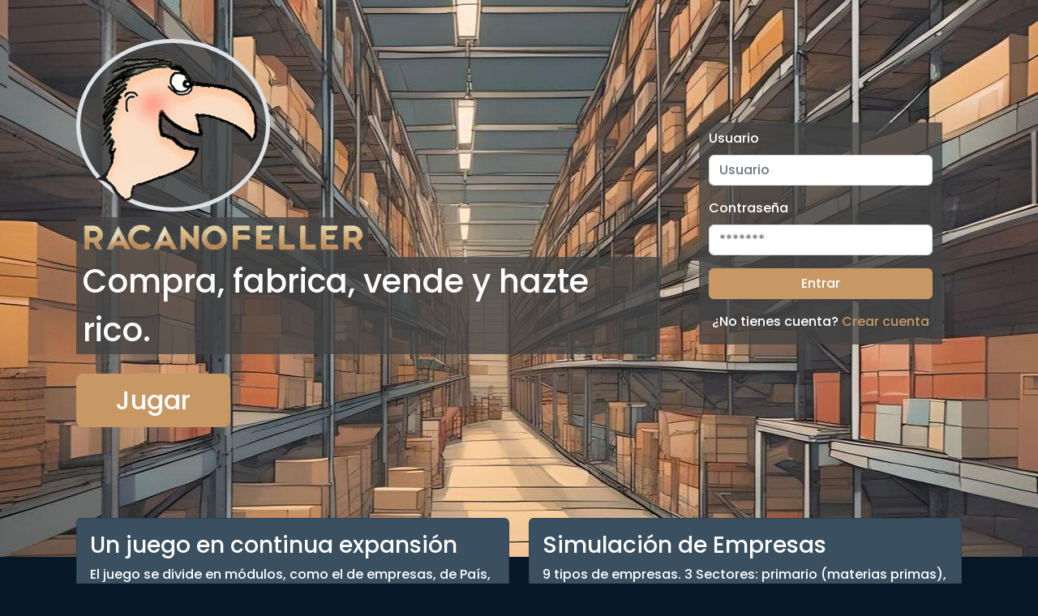

--- FILE ---
content_type: text/html; charset=UTF-8
request_url: https://racanofeller.com/
body_size: 7860
content:
<!DOCTYPE html>
<html lang="es">
    <head>
        <meta http-equiv="Content-Type" content="text/html; charset=UTF-8" />
        <meta name="viewport" content="width=device-width, initial-scale=1">
        <title>Juego empresas
 - Racanofeller</title>
        <link rel="shortcut icon" href="/favicon.png">
        <link rel="preconnect" href="https://fonts.googleapis.com">
        <link rel="preconnect" href="https://fonts.gstatic.com" crossorigin>
        <link href="https://fonts.googleapis.com/css2?family=Poppins:wght@300;500&display=swap" rel="stylesheet">

        <meta name="keywords" content="simulador, negocios, bussines sim, juegos, online, economia, virtual, free, community, comunidades, foros, Game, game, Games, games">

        <meta name="title" content="Racanofeller">
        <meta property="og:title" content="Racanofeller">
        <meta name="description" content="Juego empresas. Compra, fabrica, vende y hazte rico">
        <meta property="og:description" content="Juego empresas. Compra, fabrica, vende y hazte rico">
        <meta property="og:image" content="https://racanofeller.com/images/portal/social_preview.png">

        <script>
            if (!location.host.includes('localhost') && window.location.protocol != 'https:') {
               window.location = window.location.href.replace("http:", "https:");
            }
        </script>
        <link href="https://cdn.jsdelivr.net/npm/bootstrap@5.2.3/dist/css/bootstrap.min.css" rel="stylesheet">
        <style>
            body {
                font-family: 'Poppins', sans-serif;
                background-color: #061727;
                color: white;
            }
            .bg-home {
                background-image: url(/images/almacen/backdrop.jpg);
                background-repeat: no-repeat;
                background-position: center top;
            }
            .bg-grey {
                background-color: #3a4f60;
            }
            .btn-primary {
                --bs-btn-bg: #c79864;
                --bs-btn-border-color: #c79864;
                --bs-btn-hover-bg: #ab7f4f;
                --bs-btn-hover-border-color: #ab7f4f;
                --bs-btn-active-bg: #896741;
                --bs-btn-active-border-color: #896741;
                --bs-btn-disabled-bg: #896741;
                --bs-btn-disabled-border-color: #896741;
            }
            .alert-primary {
                --bs-alert-color: #ffffff;
                --bs-alert-bg: #c79864;
                --bs-alert-border-color: #c79864;
            }
            .btn-outline-primary {
                --bs-btn-color: #c79864;
                --bs-btn-border-color: #c79864;
                --bs-btn-hover-bg: #ab7f4f;
                --bs-btn-hover-border-color: #ab7f4f;
                --bs-btn-active-bg: #896741;
                --bs-btn-active-border-color: #896741;
                --bs-btn-disabled-bg: #896741;
                --bs-btn-disabled-border-color: #896741;
            }
            .dropdown-menu {
                --bs-dropdown-link-active-bg: #c79864;
            }
            :root {
                --bs-primary-rgb: 199,152,100;
            }
            .bg-transparent-dark {
                background-color: #444444c9;
            }
            .bg-green {
                background-color: #1E5C5A;
            }
            .bg-green-light {
                background-color: #DEF3CA;
            }
            .text-sm {
                font-size: 0.86rem;
            }
            .border-radius-top-0 {
                border-top-right-radius: 0;
                border-top-left-radius: 0;
            }

            input::-webkit-outer-spin-button,
            input::-webkit-inner-spin-button {
                -webkit-appearance: none;
                margin: 0;
            }
            .cursor-pointer {
                cursor: pointer;
            }

            @media all and (min-width: 992px) {
                .navbar .nav-item .dropdown-menu{ display: none; }
                .navbar .nav-item:hover .nav-link{   }
                .navbar .nav-item:hover .dropdown-menu{ display: block; }
                .navbar .nav-item .dropdown-menu{ margin-top:0; }
            }
            
            
            .spinner {
                animation: rotator 1.4s linear infinite;
                margin-left: -12px;
                z-index: 999;
            }
            @keyframes rotator {
                0% {
                    transform: rotate(0deg);
                }
                100% {
                    transform: rotate(270deg);
                }
            }
            .path {
                stroke-dasharray: 187;
                stroke-dashoffset: 0;
                transform-origin: center;
                animation: dash 1.4s ease-in-out infinite, colors 5.6s ease-in-out infinite;
            }
            @keyframes colors {
                0% {
                    stroke: #4285f4;
                }
                25% {
                    stroke: #de3e35;
                }
                50% {
                    stroke: #f7c223;
                }
                75% {
                    stroke: #1b9a59;
                }
                100% {
                    stroke: #4285f4;
                }
            }
            @keyframes dash {
                0% {
                    stroke-dashoffset: 187;
                }
                50% {
                    stroke-dashoffset: 46.75;
                    transform: rotate(135deg);
                }
                100% {
                    stroke-dashoffset: 187;
                    transform: rotate(450deg);
                }
            }
            
        </style>
                <script async src="https://www.googletagmanager.com/gtag/js?id=UA-41016973-1"></script>
        <script>
            window.dataLayer = window.dataLayer || [];
            function gtag(){dataLayer.push(arguments);}
            gtag('js', new Date());

            gtag('config', 'UA-41016973-1');
        </script>
            </head>
    <body class="bg-home">
                <div class="container">
                <style>
        .adsbygoogle {
            top: 50px;
            right: 50px;
        }
        @media screen and (max-width: 1500px) {
            .adsbygoogle {
                right: 0px;
            }
        }
        @media screen and (min-width: 1200px) {
            .adsbygoogle {
                position: absolute;
            }
        }
        .messages-container {
            max-height: 70vh;
            overflow-y: auto;
        }
    </style>
        <div class="container">
            <div class="row mt-5 justify-content-between" style="margin-bottom: 7rem;">
                <div class="col-md-8 col-12 mb-md-0 mb-5 text-md-start text-center">
                    <div class="border rounded-circle border-5 d-inline-block bg-transparent-dark" style="aspect-ratio: 1/1;">
                        <img src="/images/portal/logoracarojo.png?v=1" class="img-fluid d-block">
                    </div>
                    <br>
                    <img src="/images/portal/letraracaroja2.png?v=1" class="img-fluid w-50 bg-transparent-dark">
                    <div class="fs-1 bg-transparent-dark px-2 d-inline-block mb-4">Compra, fabrica, vende y hazte rico.</div>
                    <a href="/registro" class="btn btn-primary fs-2 btn-lg px-5">Jugar</a>
                </div>
                <div class="col-md-4 col-12 my-auto px-md-5 px-3">
                    <div class="row bg-transparent-dark pt-2">
                        <div>
                            <form action="https://www.racanofeller.com/login" method="post" accept-charset="utf-8">
                            <div class="mb-3">
                                <label for="email-input" class="form-label">Usuario</label>
                                <input value="" name="nickuser" type="text" class="form-control" id="email-input" placeholder="Usuario" required>
                            </div>
                            <div class="mb-3">
                                <label for="passowrd-input" class="form-label d-flex justify-content-between">
                                    <span>Contraseña</span>
                                    <a href="" class="text-primary text-sm text-decoration-none d-none"><small>¿La olvidaste?</small></a>
                                </label>
                                <input name="password" type="password" class="form-control" id="passowrd-input" placeholder="*******" required>
                            </div>
                                                        <button class="btn btn-primary w-100 mb-3">Entrar</button>
                            <p class="text-center">¿No tienes cuenta? <a href="/registro" class="text-primary text-decoration-none">Crear cuenta</a></p>
                            <input type="hidden" name="redirect" value="">
                            </form>                        </div>
                    </div>
                </div>
            </div>
            <div class="row mb-5">
                <div class="col-md-6 col-12  mb-md-0 mb-3">
                    <div class="card bg-grey">
                        <div class="card-body">
                            <h3>Un juego en continua expansión</h3>
                            El juego se divide en módulos, como el de empresas, de País, Gobierno, Ciudades, Mercados Financieros ¡Y mucho más!. 
                            <br>Este es un juego indie, hecho por usuarios para usuarios..
                        </div>
                    </div>
                </div>
                <div class="col-md-6    col-12">
                    <div class="card bg-grey">
                        <div class="card-body">
                            <h3>Simulación de Empresas</h3>
                            9 tipos de empresas. 3 Sectores: primario (materias primas), secundario y terciario. Economía circular.
                            20 Países con economías virtuales.
                            Importaciones/Exportaciones, Banco, Bolsa...
                        </div>
                    </div>
                </div>
            </div>
            <div class="row text-center mb-5">
                <h2>Últimas noticias</h2>
                <div class="text-start">
                                            <a href="https://www.racanofeller.com/blog/article/creando-el-mapa" class="text-white text-decoration-none">
                            <h3 class="d-md-flex justify-content-between">
                                <span class="text-primary d-md-inline-block d-block">Creando el mapa</span>
                                <span>2025-09-28</span>
                            </h3>
                            <p>'Antes, todo esto era campo'</p>
                        </a>
                                            <a href="https://www.racanofeller.com/blog/article/mejorando-la-contabilidad" class="text-white text-decoration-none">
                            <h3 class="d-md-flex justify-content-between">
                                <span class="text-primary d-md-inline-block d-block">Mejorando la contabilidad</span>
                                <span>2025-09-14</span>
                            </h3>
                            <p>A ver esos números, que yo los vea.</p>
                        </a>
                                            <a href="https://www.racanofeller.com/blog/article/nuevo-registro" class="text-white text-decoration-none">
                            <h3 class="d-md-flex justify-content-between">
                                <span class="text-primary d-md-inline-block d-block">Nuevo registro</span>
                                <span>2025-09-07</span>
                            </h3>
                            <p>Quiero que la pantalla transmita la sensación de que estás haciendo un trámite oficial</p>
                        </a>
                                    </div>
                <a href="/news" class="btn btn-outline-primary text-decoration-none">Ver todas las noticias</a>
            </div>
            <ins class="adsbygoogle"
                style="display:inline-block;width:160px;height:600px;"
                data-ad-client="ca-pub-4623403418688541"
                data-ad-slot="3860172916"></ins>
            <div class="row text-center mb-5">
                <h2>Chat</h2>
                <div id="chat" class="bg-dark">
                    <div id="chat-messages-container" class="pe-2 pt-2 messages-container">
                                            <div class="text-start">
                                                            <div class="mt-3">
                                    <strong>@benq</strong> - <span data-moment>2025-11-02 19:19:40.579901</span>
                                </div>
                                    
                            <div class="alert d-inline-block p-2 alert-secondary mb-1">
                                yo voy mal. Con el verifactu todo las empresas están corriendo a última hora a legalizar el tema y no tengo tiempo a picar racano                            </div>
                        </div>
                                            <div class="text-start">
                                                            <div class="mt-3">
                                    <strong>@Odeon</strong> - <span data-moment>2025-10-31 13:22:34.900814</span>
                                </div>
                                    
                            <div class="alert d-inline-block p-2 alert-secondary mb-1">
                                Cómo van los manitas?                            </div>
                        </div>
                                            <div class="text-start">
                                                            <div class="mt-3">
                                    <strong>@benq</strong> - <span data-moment>2025-10-15 06:15:47.367872</span>
                                </div>
                                    
                            <div class="alert d-inline-block p-2 alert-secondary mb-1">
                                esos logs huelen a coleccionista de secretos que luego los usaba para doblar voluntades xD                            </div>
                        </div>
                                            <div class="text-start">
                                                            <div class="mt-3">
                                    <strong>@Odeon</strong> - <span data-moment>2025-10-14 19:41:18.186336</span>
                                </div>
                                    
                            <div class="alert d-inline-block p-2 alert-secondary mb-1">
                                Poca cosa de Ítaca tienes....éramos los más mejores.... 🥳🥳🥳                            </div>
                        </div>
                                            <div class="text-start">
                                                            <div class="mt-3">
                                    <strong>@Racanofeller</strong> - <span data-moment>2025-10-12 23:09:58.544311</span>
                                </div>
                                    
                            <div class="alert d-inline-block p-2 alert-secondary mb-1">
                                taberna Marzo 2010 https://sharetext.io/87413a12   -  Fiesta de fin de año!!! https://sharetext.io/945c6bd2  -  Diario QSC Escandalo en Avernia https://sharetext.io/261492c4  -  Notas QSC https://sharetext.io/d5766d06   -  .... y hay mas                            </div>
                        </div>
                                            <div class="text-start">
                                    
                            <div class="alert d-inline-block p-2 alert-secondary mb-1">
                                enlace anterior es un relato, el siguiente captura del chat ...upss veo que expiran en 24 h.. otro dia los pongo fijos                            </div>
                        </div>
                                            <div class="text-start">
                                    
                            <div class="alert d-inline-block p-2 alert-secondary mb-1">
                                Encontre en un viejo pendrive captura de civitis https://imgur.com/a/3UdW0O7 ademas hay montones de chats en .txt de la vida politica y social del juego ,voy a ir subiendolos. https://jumpshare.com/s/u1xwVe6mHZuz8jQrrD8G o                            </div>
                        </div>
                                            <div class="text-start">
                                                            <div class="mt-3">
                                    <strong>@Odeon</strong> - <span data-moment>2025-10-12 14:44:49.402268</span>
                                </div>
                                    
                            <div class="alert d-inline-block p-2 alert-secondary mb-1">
                                Siempre he querido participar en Racanofeller.... Pero mis conocimientos limitados y ver la BBDD me han echado para atrás.. jajajajaja                            </div>
                        </div>
                                            <div class="text-start">
                                                            <div class="mt-3">
                                    <strong>@benq</strong> - <span data-moment>2025-10-06 15:42:44.439223</span>
                                </div>
                                    
                            <div class="alert d-inline-block p-2 alert-secondary mb-1">
                                hombre, claro que tiene que estar estudiando informática, le tocará picar Racanofeller aunque no quiera.                            </div>
                        </div>
                                            <div class="text-start">
                                                            <div class="mt-3">
                                    <strong>@Odeon</strong> - <span data-moment>2025-10-06 05:35:51.483968</span>
                                </div>
                                    
                            <div class="alert d-inline-block p-2 alert-secondary mb-1">
                                https://imgur.com/a/owZWFVq. .. y estos también están de moda.. 😅                            </div>
                        </div>
                                            <div class="text-start">
                                                            <div class="mt-3">
                                    <strong>@Racanofeller</strong> - <span data-moment>2025-10-05 22:22:56.32315</span>
                                </div>
                                    
                            <div class="alert d-inline-block p-2 alert-secondary mb-1">
                                @Odeon Esta bien eso del mapa, pero ahora se lleva esto otro https://unity.com/es/games , yo estoy estudiando ingles, pues a ver si te veo cuando salga a la calle.... no estabas estudiando ingenieria informatica o algo asi?                            </div>
                        </div>
                                            <div class="text-start">
                                                            <div class="mt-3">
                                    <strong>@Odeon</strong> - <span data-moment>2025-09-28 20:04:30.206943</span>
                                </div>
                                    
                            <div class="alert d-inline-block p-2 alert-secondary mb-1">
                                Si.. los fondos semanales del estado debían gestionarse con cuidado y además había otra pantalla de aranceles entre países...                            </div>
                        </div>
                                            <div class="text-start">
                                                            <div class="mt-3">
                                    <strong>@benq</strong> - <span data-moment>2025-09-28 09:07:48.463443</span>
                                </div>
                                    
                            <div class="alert d-inline-block p-2 alert-secondary mb-1">
                                hostias, me ha costado entender de qué era la pantalla, porque no hay título ni nada. Veo que entonces había ministros y se podía asignar los presupuestos.                            </div>
                        </div>
                                            <div class="text-start">
                                                            <div class="mt-3">
                                    <strong>@Odeon</strong> - <span data-moment>2025-09-27 20:40:08.348521</span>
                                </div>
                                    
                            <div class="alert d-inline-block p-2 alert-secondary mb-1">
                                Pantalla de Civitis.. https://imgur.com/a/6n2H2IB                            </div>
                        </div>
                                            <div class="text-start">
                                    
                            <div class="alert d-inline-block p-2 alert-secondary mb-1">
                                @benq .... Con el mapa solo tendrías que abrir la vista del edificio donde se clike                            </div>
                        </div>
                                            <div class="text-start">
                                    
                            <div class="alert d-inline-block p-2 alert-secondary mb-1">
                                @Raca... Estoy haciendo un curso al lado de tu casa.... :X                            </div>
                        </div>
                                            <div class="text-start">
                                    
                            <div class="alert d-inline-block p-2 alert-secondary mb-1">
                                @benq ... Siempre puedes crear un mapa de una ciudad con leaflet.js  Renderizando los edificios. Y crear rutas y añadir lo que quieras en él.                            </div>
                        </div>
                                            <div class="text-start">
                                                            <div class="mt-3">
                                    <strong>@benq</strong> - <span data-moment>2025-09-18 11:51:35.942663</span>
                                </div>
                                    
                            <div class="alert d-inline-block p-2 alert-secondary mb-1">
                                https://i.imgur.com/YcKUTQ1.mp4                            </div>
                        </div>
                                            <div class="text-start">
                                    
                            <div class="alert d-inline-block p-2 alert-secondary mb-1">
                                También probé a usar una base como la de habbo para hacer una ciudad en la que pudieras salir a calle y también entrar en las casas/edificios                            </div>
                        </div>
                                            <div class="text-start">
                                    
                            <div class="alert d-inline-block p-2 alert-secondary mb-1">
                                como en gmaps (vaya no tengo nada grabado de eso, pero me descargué los polys de todas las carreteras de españa y las usaba como colisión con gmaps por encima).                            </div>
                        </div>
                                            <div class="text-start">
                                    
                            <div class="alert d-inline-block p-2 alert-secondary mb-1">
                                la putada es que unity (si lo quieres para web) es un coñazo de trabajar con él porque tienes que andar compilando cada 2x3. En su momento algo monté con js para pulular en coche con físicas tanto en mapas custom: https://i.imgur.com/wJBHvwd.mp4                            </div>
                        </div>
                                            <div class="text-start">
                                                            <div class="mt-3">
                                    <strong>@Racanofeller</strong> - <span data-moment>2025-09-17 21:30:12.001894</span>
                                </div>
                                    
                            <div class="alert d-inline-block p-2 alert-secondary mb-1">
                                @benq Si ya vi que lo estas haciendo en Laravel... lo bueno de este juego es que se puede ir ampliando y crear todo un mundo virtual (en 2D) y en 3D tb, recuerdo que intente crear Racanos City con Unity la idea era recorrer las calles...uff que trabajazo                            </div>
                        </div>
                                            <div class="text-start">
                                                            <div class="mt-3">
                                    <strong>@benq</strong> - <span data-moment>2025-09-13 10:20:33.932117</span>
                                </div>
                                    
                            <div class="alert d-inline-block p-2 alert-secondary mb-1">
                                Ahora me pasan cosas como que compro y edifico en el terreno equivocado y es un, mierda, ahora tengo que programar la opción de vender los edificios y el terreno para recuperar la pasta xD                            </div>
                        </div>
                                            <div class="text-start">
                                    
                            <div class="alert d-inline-block p-2 alert-secondary mb-1">
                                También las empresas tienen acciones, lo que significa que podrá haber una bolsa real en el futuro, dividendos, múltiples usuarios trabajando en una misma empresa, etc..                            </div>
                        </div>
                                            <div class="text-start">
                                    
                            <div class="alert d-inline-block p-2 alert-secondary mb-1">
                                @Racanofeller estoy rehaciendo el juego desde 0 y he aprovechado la oportunidad para meterle mapa. De modo que ahora dónde construyes cada cosa también es importante. Necesitas parking para los coches, combustible, etc..                            </div>
                        </div>
                                            <div class="text-start">
                                                            <div class="mt-3">
                                    <strong>@Wanheda</strong> - <span data-moment>2025-09-12 18:19:16.474162</span>
                                </div>
                                    
                            <div class="alert d-inline-block p-2 alert-secondary mb-1">
                                No importa que se tarde un mes o 3 años, aquí estaremos el grupo fiel de siempre                            </div>
                        </div>
                                            <div class="text-start">
                                                            <div class="mt-3">
                                    <strong>@Racanofeller</strong> - <span data-moment>2025-09-11 22:14:27.307705</span>
                                </div>
                                    
                            <div class="alert d-inline-block p-2 alert-secondary mb-1">
                                @Odeon que tal ,cuanto tiempo... aqui seguimos mas muertos que vivos. @benq pero que estas haciendo? yo ya no puedo ayudar                            </div>
                        </div>
                                            <div class="text-start">
                                    
                            <div class="alert d-inline-block p-2 alert-secondary mb-1">
                                Ayy que tiempos los de civitis, me pongo nostalgico, he mirado a ver si tengo alguna captura, pero no , encontre esta del 2014 https://ibb.co/Y77LPRCL                            </div>
                        </div>
                                            <div class="text-start">
                                                            <div class="mt-3">
                                    <strong>@Tlameto</strong> - <span data-moment>2025-09-08 13:26:44.404723</span>
                                </div>
                                    
                            <div class="alert d-inline-block p-2 alert-secondary mb-1">
                                supongo.....y mientras nosotros aquí....mirando y seguramente pensando mas de uno que la cosa es sencilla...                            </div>
                        </div>
                                            <div class="text-start">
                                                            <div class="mt-3">
                                    <strong>@benq</strong> - <span data-moment>2025-09-08 06:34:06.358803</span>
                                </div>
                                    
                            <div class="alert d-inline-block p-2 alert-secondary mb-1">
                                Estoy taaaan cerca de poder producir y a la vez taaan lejos, qué rabia me da.                            </div>
                        </div>
                                            <div class="text-start">
                                    
                            <div class="alert d-inline-block p-2 alert-secondary mb-1">
                                @Tiameto no veas qué rabia da, parece que casi no haya hecho nada pero llevo +64 ficheros y 48 commits hechos. Y aún ahora no se puede considerar que la base esté terminada.                            </div>
                        </div>
                                            <div class="text-start">
                                                            <div class="mt-3">
                                    <strong>@Tlameto</strong> - <span data-moment>2025-09-07 21:10:53.030795</span>
                                </div>
                                    
                            <div class="alert d-inline-block p-2 alert-secondary mb-1">
                                buen curro....a quie lo esté desarrollando!!!! con esos logos oficiales habrá que tener cuidado jijiji                            </div>
                        </div>
                                            <div class="text-start">
                                                            <div class="mt-3">
                                    <strong>@benq</strong> - <span data-moment>2025-09-06 08:18:20.201579</span>
                                </div>
                                    
                            <div class="alert d-inline-block p-2 alert-secondary mb-1">
                                ¿Civitis chapó no? ¿Cómo era? Recuerdo haber leído que todo era fabricado por los usuarios                            </div>
                        </div>
                                            <div class="text-start">
                                                            <div class="mt-3">
                                    <strong>@Odeon</strong> - <span data-moment>2025-09-05 21:43:23.293965</span>
                                </div>
                                    
                            <div class="alert d-inline-block p-2 alert-secondary mb-1">
                                Recuerdo mi nick en Civitis.... Civitis2006 ....madre mía, no hace años. Raca , cuando quieras hacemos un cafelito. 😅                            </div>
                        </div>
                                            <div class="text-start">
                                                            <div class="mt-3">
                                    <strong>@Tlameto</strong> - <span data-moment>2025-08-23 07:20:05.788403</span>
                                </div>
                                    
                            <div class="alert d-inline-block p-2 alert-secondary mb-1">
                                hola                            </div>
                        </div>
                                            <div class="text-start">
                                                            <div class="mt-3">
                                    <strong>@SERAPOKER</strong> - <span data-moment>2025-08-22 22:43:33.734297</span>
                                </div>
                                    
                            <div class="alert d-inline-block p-2 alert-secondary mb-1">
                                HOLA                            </div>
                        </div>
                                            <div class="text-start">
                                                            <div class="mt-3">
                                    <strong>@Tlameto</strong> - <span data-moment>2025-07-06 21:28:02.751436</span>
                                </div>
                                    
                            <div class="alert d-inline-block p-2 alert-secondary mb-1">
                                pues es verdad que parece que esto está muerto....entro todos los días.....pero esto no se muve ná.....si alguien necesita racadineros.....que avise....que si es por ayudar y animar la cosa....                            </div>
                        </div>
                                            <div class="text-start">
                                    
                            <div class="alert d-inline-block p-2 alert-secondary mb-1">
                                yo en carniceria igual                            </div>
                        </div>
                                            <div class="text-start">
                                                            <div class="mt-3">
                                    <strong>@BenPerk91</strong> - <span data-moment>2025-05-22 04:03:45.234757</span>
                                </div>
                                    
                            <div class="alert d-inline-block p-2 alert-secondary mb-1">
                                En fruteria siempre mantengo buen abastecimiento                            </div>
                        </div>
                                            <div class="text-start">
                                    
                            <div class="alert d-inline-block p-2 alert-secondary mb-1">
                                Bueno yo seguire aqui tambien mientras dure                            </div>
                        </div>
                                            <div class="text-start">
                                                            <div class="mt-3">
                                    <strong>@Tlameto</strong> - <span data-moment>2025-05-21 22:10:24.782669</span>
                                </div>
                                    
                            <div class="alert d-inline-block p-2 alert-secondary mb-1">
                                me too                            </div>
                        </div>
                                            <div class="text-start">
                                                            <div class="mt-3">
                                    <strong>@Wanheda</strong> - <span data-moment>2025-05-21 21:45:22.677272</span>
                                </div>
                                    
                            <div class="alert d-inline-block p-2 alert-secondary mb-1">
                                Yo mientras esto siga funcionando, seguiré por aquí                            </div>
                        </div>
                                            <div class="text-start">
                                                            <div class="mt-3">
                                    <strong>@Tlameto</strong> - <span data-moment>2025-05-18 08:11:01.919171</span>
                                </div>
                                    
                            <div class="alert d-inline-block p-2 alert-secondary mb-1">
                                genial gracias                            </div>
                        </div>
                                            <div class="text-start">
                                                            <div class="mt-3">
                                    <strong>@benq</strong> - <span data-moment>2025-05-18 07:47:05.210016</span>
                                </div>
                                    
                            <div class="alert d-inline-block p-2 alert-secondary mb-1">
                                Yo estoy trabajando en un racano v2, pero como dice raca, no es algo fácil, ni rápido. Por eso tampoco he dicho nada, porque de aquí a que tenga algo mostrable hay un trecho.                            </div>
                        </div>
                                            <div class="text-start">
                                                            <div class="mt-3">
                                    <strong>@Tlameto</strong> - <span data-moment>2025-05-14 18:58:56.956373</span>
                                </div>
                                    
                            <div class="alert d-inline-block p-2 alert-secondary mb-1">
                                e igual una rotonda con una estatua                            </div>
                        </div>
                                            <div class="text-start">
                                    
                            <div class="alert d-inline-block p-2 alert-secondary mb-1">
                                host***!!!! JSantos.....le voy a poner una plaquito dorada a los almacenes con tu nombre!!!!                            </div>
                        </div>
                                            <div class="text-start">
                                                            <div class="mt-3">
                                    <strong>@Jsantos</strong> - <span data-moment>2025-05-14 15:10:59.96277</span>
                                </div>
                                    
                            <div class="alert d-inline-block p-2 alert-secondary mb-1">
                                Un saludo a todos y hasta otra ocasión                            </div>
                        </div>
                                            <div class="text-start">
                                    
                            <div class="alert d-inline-block p-2 alert-secondary mb-1">
                                Tiameto ahi llevas mi dinero por transferencia. Emplealo bien y disfrútalo                            </div>
                        </div>
                                            <div class="text-start">
                                    
                            <div class="alert d-inline-block p-2 alert-secondary mb-1">
                                Tiameto el almacén si te sobra lo puedes vender creo                            </div>
                        </div>
                                            <div class="text-start">
                                                            <div class="mt-3">
                                    <strong>@Benal24</strong> - <span data-moment>2025-05-13 21:08:07.544323</span>
                                </div>
                                    
                            <div class="alert d-inline-block p-2 alert-secondary mb-1">
                                Lo lamento tanto. Este juego me enseñó mucho. Gracias Raca. Ojala pueda encontrar algo similiar. Pero nunca olvidare la experiencia.                            </div>
                        </div>
                                        </div>
                </div>
            </div>
            <div id="gallery" class="row text-center">
                <h2>Monta tu empresa</h2>
                <img loading="lazy" src="/images/portal/office-preview.png" class="img-fluid mb-3">

                <h2>Gestiona el transporte de los productos</h2>
                <img loading="lazy" src="/images/portal/transport-preview.png" class="img-fluid">
                <h2 class="mt-5">Compra materias primas a otros usuarios y produce tu producto</h2>

                <img loading="lazy" src="https://i.imgur.com/E1w5MXf.png" class="img-fluid">
                <h2>Un banco que te hará sentir como en casa</h2>
                <img loading="lazy" src="/images/portal/bank-preview.png" class="img-fluid">
            </div>
            <div class="text-center">
                <!-- contador de visitas -->
                <!-- Histats.com START (standard)-->
                <script type="text/javascript" src="https://s10.histats.com/js15.js"></script>
                <a href="http://www.histats.com" target="_blank" title="acesso" >
                    <script type="text/javascript"> 
                        try {Histats.start(1,1271145,4,105,100,45,"00011010"); Histats.track_hits();} catch(err){};
                    </script>
                </a>
                <noscript>
                    <a href="https://www.histats.com" target="_blank">
                        <img src="https://sstatic1.histats.com/0.gif?1271145&101" alt="acesso">
                    </a>
                </noscript>
                 <!-- Histats.com END -->
            </div>
        </div>
        </div>
        <link rel="stylesheet" href="https://cdn.jsdelivr.net/npm/bootstrap-icons@1.11.1/font/bootstrap-icons.css">
        <script src="https://cdn.jsdelivr.net/npm/bootstrap@5.0.2/dist/js/bootstrap.bundle.min.js" integrity="sha384-MrcW6ZMFYlzcLA8Nl+NtUVF0sA7MsXsP1UyJoMp4YLEuNSfAP+JcXn/tWtIaxVXM" crossorigin="anonymous"></script>
        <script async src="https://pagead2.googlesyndication.com/pagead/js/adsbygoogle.js?client=ca-pub-4623403418688541" crossorigin="anonymous"></script>
        <script>
            (adsbygoogle = window.adsbygoogle || []).push({});
        </script>
            <script defer src="https://static.cloudflareinsights.com/beacon.min.js/vcd15cbe7772f49c399c6a5babf22c1241717689176015" integrity="sha512-ZpsOmlRQV6y907TI0dKBHq9Md29nnaEIPlkf84rnaERnq6zvWvPUqr2ft8M1aS28oN72PdrCzSjY4U6VaAw1EQ==" data-cf-beacon='{"version":"2024.11.0","token":"bad32c8387cd46b486ce4c35d0cb44d4","r":1,"server_timing":{"name":{"cfCacheStatus":true,"cfEdge":true,"cfExtPri":true,"cfL4":true,"cfOrigin":true,"cfSpeedBrain":true},"location_startswith":null}}' crossorigin="anonymous"></script>
</body>
</html>


--- FILE ---
content_type: text/html; charset=utf-8
request_url: https://www.google.com/recaptcha/api2/aframe
body_size: 266
content:
<!DOCTYPE HTML><html><head><meta http-equiv="content-type" content="text/html; charset=UTF-8"></head><body><script nonce="l-yp3Yfuv8xdUNQ9TDMmgA">/** Anti-fraud and anti-abuse applications only. See google.com/recaptcha */ try{var clients={'sodar':'https://pagead2.googlesyndication.com/pagead/sodar?'};window.addEventListener("message",function(a){try{if(a.source===window.parent){var b=JSON.parse(a.data);var c=clients[b['id']];if(c){var d=document.createElement('img');d.src=c+b['params']+'&rc='+(localStorage.getItem("rc::a")?sessionStorage.getItem("rc::b"):"");window.document.body.appendChild(d);sessionStorage.setItem("rc::e",parseInt(sessionStorage.getItem("rc::e")||0)+1);localStorage.setItem("rc::h",'1763197929487');}}}catch(b){}});window.parent.postMessage("_grecaptcha_ready", "*");}catch(b){}</script></body></html>